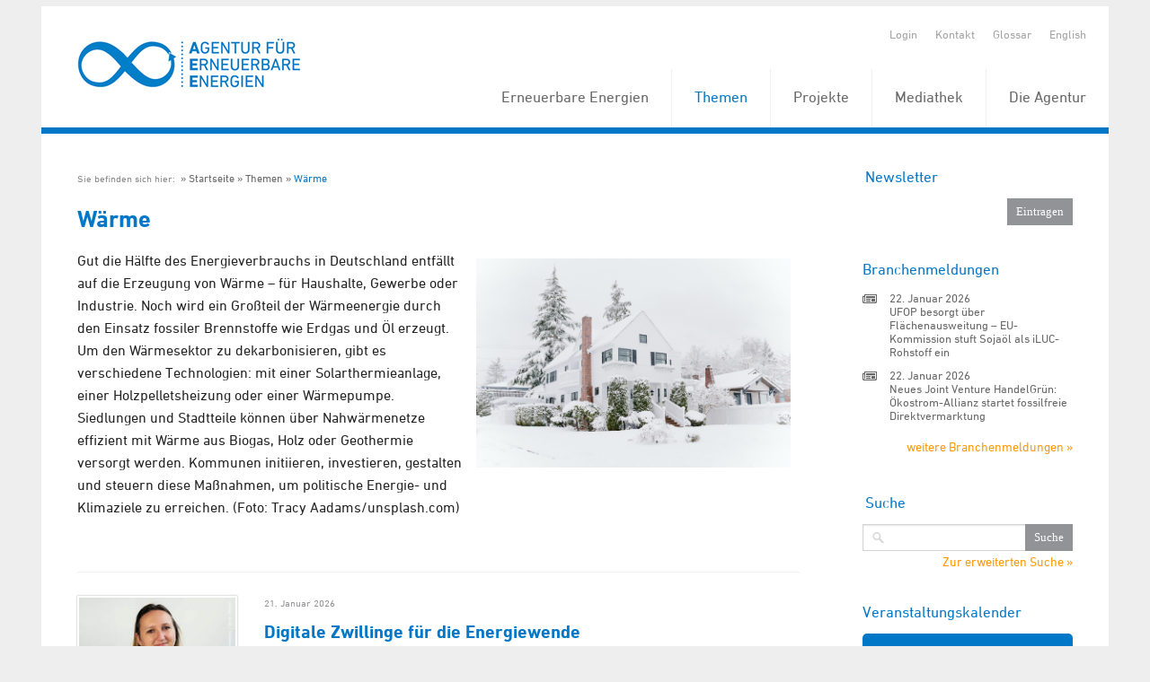

--- FILE ---
content_type: text/html; charset=utf-8
request_url: https://www.unendlich-viel-energie.de/themen/waerme/waermepumpe-kommunal-und-urban2/waermepumpe-kommunal-und-urban-die-waermewende-wirtschaftlich-und-klimaneutral-gestalten2
body_size: 9035
content:
<!DOCTYPE html>


<!-- paulirish.com/2008/conditional-stylesheets-vs-css-hacks-answer-neither/ -->
<!--[if IE 7]>    <html class="ie7 oldie" lang="de" xml:lang="de"> <![endif]-->
<!--[if IE 8]>    <html class="no-js lt-ie9" lang="de" xml:lang="de"> <![endif]-->
<!--[if gt IE 8]><!--> <html class="no-js" lang="de" xml:lang="de"> <!--<![endif]-->

<head>

	<title>Wärme aus regenerativen Quellen - Agentur für Erneuerbare Energien</title>
	<!-- Set the viewport width to device width for mobile -->
	<meta name="viewport" content="width=device-width, initial-scale=1, maximum-scale=1, user-scalable=0" />
	<meta http-equiv="Content-Type" content="text/html; charset=utf-8" />
	<meta http-equiv="expires" content="Tue, 11 Feb 2020 14:0:00 UTC">
	
	<meta property="og:title" content="" />
	<meta property="og:type" content="website" />
	<link rel="shortcut icon" type="image/x-icon" href="/favicon.ico" />

    <meta name="keywords" content="Wärme, Heizen, Heizung, Erneuerbare, regenerative, Pellets, Wärmepumpe, Solarthermie, Erdwärme, Umweltwärme, Holzheizungen, nachhaltig heizen, Energiewende, Luftwärmepumpe " />
    <meta name="description" content="Aktuelle Meldungen und Hintergrundinformationen zur Wärmegewinnung aus Erneuerbaren Energien." />
	<!-- Included CSS Files -->
	<link rel="stylesheet" href="/stylesheets/foundation.css">
	<link rel="stylesheet" href="/stylesheets/MyFontsWebfontsKit.css">
	<link rel="stylesheet" href="/stylesheets/app.css?rand=1">
	<link rel="stylesheet" href="/stylesheets/print.css" media="print"/>
	<link rel="stylesheet" href="/stylesheets/form.css">
<script src="/javascripts/modernizr.foundation.js"></script>
<script src="/javascripts/foundation.min.js"></script>
    <script type="text/javascript" src="/javascripts/jquery.calendario.js"></script>
    <!-- Initialize JS Plugins -->
    <script src="/javascripts/app.js"></script>




</head>

<body class=" de ">
    <div class="row" style="overflow: hidden; margin-top: 7px;">
        <div class="sixteen columns">

            <header style="position: relative; z-index: 3000;">
                <div class="row">
                    <div class="sixteen columns">

                        <ul class="quicklinks clearfix">
                            <li>
                                                                    <a href="/login" title="Login">Login</a>
                                                            </li>

                            
                            <li><a href="/kontakt" title="Kontakt">Kontakt</a></li>
                            <li><a href="/glossar" title="Glossar">Glossar</a></li>
                            

                            
                                                            <li>
                                                                            <a href="/english" title="English">
                                            English
                                        </a>
                                                                    </li>
                            
                        </ul>

                                                   <a href="https://www.unendlich-viel-energie.de" title="Startseite" class="logo">
                                <img src="/images/agentur-fuer-erneuerbare-energie.png" alt="">
                            </a>
                       
                        <nav id="topnav" style="position:relative;">
                          <ul >
                                                            <li style="z-index:999;">
                                    <a  href="/erneuerbare" title="Erneuerbare Energien">
                                        Erneuerbare Energien
                                    </a>

                                                                                <ul>
                                                                                                    <li style="z-index:999;">
                                    <a  href="/erneuerbare/wind" title="Wind">
                                        Wind
                                    </a>

                                                                                </li>
                                                                                                <li style="z-index:999;">
                                    <a  href="/erneuerbare/sonne" title="Sonne">
                                        Sonne
                                    </a>

                                                                                </li>
                                                                                                <li style="z-index:999;">
                                    <a  href="/erneuerbare/bioenergie" title="Biomasse">
                                        Biomasse
                                    </a>

                                                                                </li>
                                                                                                <li style="z-index:999;">
                                    <a  href="/erneuerbare/wasserkraft" title="Wasserkraft">
                                        Wasserkraft
                                    </a>

                                                                                </li>
                                                                                                <li style="z-index:999;">
                                    <a  href="/erneuerbare/gute-gruende" title="Gute Gründe">
                                        Gute Gründe
                                    </a>

                                                                                </li>
                                                                                                <li style="z-index:999;">
                                    <a  href="/erneuerbare/erdwaerme" title="Erd- und Umweltwärme">
                                        Erd- und Umweltwärme
                                    </a>

                                                                                </li>
                                                                                                <li style="z-index:999;">
                                    <a  href="/erneuerbare/die-elf-wichtigsten-fakten-zu-den-erneuerbaren" title="Fakten zu den Erneuerbaren">
                                        Fakten zu den Erneuerbaren
                                    </a>

                                                                                </li>
                                                                                                <li style="z-index:999;">
                                    <a  href="/erneuerbare/frauen-der-energiewende" title="Frauen der Energiewende">
                                        Frauen der Energiewende
                                    </a>

                                                                                </li>
                                                                                                <li style="z-index:999;">
                                    <a  href="/erneuerbare/instrumente" title="Instrumente">
                                        Instrumente
                                    </a>

                                                                                </li></ul></li>
                                                                                                    <li class="active" style="z-index:999;">
                                    <a  href="/themen" title="Themen">
                                        Themen
                                    </a>

                                                                                <ul>
                                                                                                    <li style="z-index:999;">
                                    <a  href="/themen/strom" title="Strom">
                                        Strom
                                    </a>

                                                                                </li>
                                                                                                <li class="active"  style="z-index:999;">
                                    <a  href="/themen/waerme" title="Wärme">
                                        Wärme
                                    </a>

                                                                                </li>
                                                                                                <li style="z-index:999;">
                                    <a  href="/themen/verkehr" title="Verkehr">
                                        Verkehr
                                    </a>

                                                                                </li>
                                                                                                <li style="z-index:999;">
                                    <a  href="/themen/politik" title="Politik">
                                        Politik
                                    </a>

                                                                                </li>
                                                                                                <li style="z-index:999;">
                                    <a  href="/themen/wirtschaft" title="Wirtschaft">
                                        Wirtschaft
                                    </a>

                                                                                <ul>
                                                                                                    <li style="z-index:999;">
                                    <a  href="/themen/wirtschaft/koepfe-der-branche" title="Köpfe der Branche">
                                        Köpfe der Branche
                                    </a>

                                                                                </li>
                                                                                                <li style="z-index:999;">
                                    <a  href="/themen/wirtschaft/branchenmeldungen" title="Branchenmeldungen">
                                        Branchenmeldungen
                                    </a>

                                                                                </li></ul></li>
                                                                                                    <li style="z-index:999;">
                                    <a  href="/themen/akzeptanz-erneuerbarer" title="Akzeptanz">
                                        Akzeptanz
                                    </a>

                                                                                </li>
                                                                                                <li style="z-index:999;">
                                    <a  href="/themen/mythen" title="Mythen der Atomkraft">
                                        Mythen der Atomkraft
                                    </a>

                                                                                </li>
                                                                                                <li style="z-index:999;">
                                    <a  href="/themen/erneuerbare-karriere" title="Erneuerbare Karriere">
                                        Erneuerbare Karriere
                                    </a>

                                                                                </li></ul></li>
                                                                                                    <li style="z-index:999;">
                                    <a  href="/projekte" title="Projekte">
                                        Projekte
                                    </a>

                                                                                <ul>
                                                                                                    <li style="z-index:999;">
                                    <a  href="/projekte/energie-kommunen" title="Energie-Kommunen">
                                        Energie-Kommunen
                                    </a>

                                                                                </li>
                                                                                                <li style="z-index:999;">
                                    <a  href="/projekte/energie-kommune-des-jahres" title="Energie-Kommune des Jahres">
                                        Energie-Kommune des Jahres
                                    </a>

                                                                                </li>
                                                                                                <li style="z-index:999;">
                                    <a  href="/projekte/energiewende-partnerstadt_2024" title="Energiewende Partnerstadt 3.0">
                                        Energiewende Partnerstadt 3.0
                                    </a>

                                                                                </li>
                                                                                                <li style="z-index:999;">
                                    <a  href="/projekte/foederale-energiewende" title="Föderale Energiewende">
                                        Föderale Energiewende
                                    </a>

                                                                                </li>
                                                                                                <li style="z-index:999;">
                                    <a  href="/projekte/forum-rund-um-die-energie-kommunen" title="Forum rund um die Energie-Kommunen">
                                        Forum rund um die Energie-Kommunen
                                    </a>

                                                                                </li>
                                                                                                <li style="z-index:999;">
                                    <a  href="/projekte/forum-synergiewende" title="Forum Synergiewende">
                                        Forum Synergiewende
                                    </a>

                                                                                </li>
                                                                                                <li style="z-index:999;">
                                    <a  href="/projekte/huckepack-prinzip" title="Huckepack-Prinzip">
                                        Huckepack-Prinzip
                                    </a>

                                                                                </li>
                                                                                                <li style="z-index:999;">
                                    <a  href="/projekte/komfi" title="KomFi">
                                        KomFi
                                    </a>

                                                                                </li>
                                                                                                <li style="z-index:999;">
                                    <a  href="/projekte/lkflex" title="LKFLex">
                                        LKFLex
                                    </a>

                                                                                </li>
                                                                                                <li style="z-index:999;">
                                    <a  href="/projekte/online-wertschoepfungsrechner" title="Online-Wertschöpfungsrechner">
                                        Online-Wertschöpfungsrechner
                                    </a>

                                                                                </li>
                                                                                                <li style="z-index:999;">
                                    <a  href="/projekte/schach" title="SCHACH">
                                        SCHACH
                                    </a>

                                                                                </li>
                                                                                                <li style="z-index:999;">
                                    <a  href="/projekte/bigtrans" title="BigTrans">
                                        BigTrans
                                    </a>

                                                                                </li>
                                                                                                <li style="z-index:999;">
                                    <a  href="/projekte/gesichter-der-biokraftstoffe" title="Gesichter der Biokraftstoffe">
                                        Gesichter der Biokraftstoffe
                                    </a>

                                                                                </li>
                                                                                                <li style="z-index:999;">
                                    <a  href="/projekte/projektarchiv" title="Projektarchiv">
                                        Projektarchiv
                                    </a>

                                                                                <ul>
                                                                                                    <li style="z-index:999;">
                                    <a  href="/projekte/projektarchiv/action-for-energy-efficiency-in-baltic-cities" title="Action for Energy Efficiency in Baltic Cities">
                                        Action for Energy Efficiency in Baltic Cities
                                    </a>

                                                                                </li>
                                                                                                <li style="z-index:999;">
                                    <a  href="/projekte/projektarchiv/energie-update" title="energie-update.de">
                                        energie-update.de
                                    </a>

                                                                                </li>
                                                                                                <li style="z-index:999;">
                                    <a  href="/projekte/projektarchiv/energiewende-partnerstadt-1" title="Energiewende_PartnerStadt">
                                        Energiewende_PartnerStadt
                                    </a>

                                                                                </li>
                                                                                                <li style="z-index:999;">
                                    <a  href="/projekte/projektarchiv/engovernance" title="EnGovernance">
                                        EnGovernance
                                    </a>

                                                                                </li>
                                                                                                <li style="z-index:999;">
                                    <a  href="/projekte/projektarchiv/erneuerbar-statt-atomar" title="Erneuerbar statt atomar">
                                        Erneuerbar statt atomar
                                    </a>

                                                                                </li>
                                                                                                <li style="z-index:999;">
                                    <a  href="/projekte/projektarchiv/forschungsradar-energiewende" title="Forschungsradar Energiewende">
                                        Forschungsradar Energiewende
                                    </a>

                                                                                </li>
                                                                                                <li style="z-index:999;">
                                    <a  href="/projekte/projektarchiv/fluxlicon" title="Fluxlicon">
                                        Fluxlicon
                                    </a>

                                                                                </li>
                                                                                                <li style="z-index:999;">
                                    <a  href="/projekte/projektarchiv/fachgespraech-gruene-arbeitswelt" title="Grüne Arbeitswelt">
                                        Grüne Arbeitswelt
                                    </a>

                                                                                </li>
                                                                                                <li style="z-index:999;">
                                    <a  href="/projekte/projektarchiv/integer" title="INTEGER">
                                        INTEGER
                                    </a>

                                                                                </li>
                                                                                                <li style="z-index:999;">
                                    <a  href="/projekte/projektarchiv/kommunalewaermewende" title="Kommunale Wärmewende">
                                        Kommunale Wärmewende
                                    </a>

                                                                                </li>
                                                                                                <li style="z-index:999;">
                                    <a  href="/projekte/projektarchiv/klimapro-2030" title="KlimaPro 2030">
                                        KlimaPro 2030
                                    </a>

                                                                                </li>
                                                                                                <li style="z-index:999;">
                                    <a  href="/projekte/projektarchiv/kombikraftwerk" title="Kombikraftwerk">
                                        Kombikraftwerk
                                    </a>

                                                                                </li>
                                                                                                <li style="z-index:999;">
                                    <a  href="/projekte/projektarchiv/kommunal-erneuerbar" title="Kommunal Erneuerbar">
                                        Kommunal Erneuerbar
                                    </a>

                                                                                </li>
                                                                                                <li style="z-index:999;">
                                    <a  href="/projekte/projektarchiv/leco" title="Local Energy Communities">
                                        Local Energy Communities
                                    </a>

                                                                                </li>
                                                                                                <li style="z-index:999;">
                                    <a  href="/projekte/projektarchiv/power2u-empowerment-der-haushalte-zur-teilhabe-an-der-dekarbonisierung" title="Power2U">
                                        Power2U
                                    </a>

                                                                                </li>
                                                                                                <li style="z-index:999;">
                                    <a  href="/projekte/projektarchiv/rewa" title="ReWA">
                                        ReWA
                                    </a>

                                                                                </li>
                                                                                                <li style="z-index:999;">
                                    <a  href="/projekte/projektarchiv/transhyde" title="TransHyDE">
                                        TransHyDE
                                    </a>

                                                                                </li></ul></li></ul></li>
                                                                                                    <li style="z-index:999;">
                                    <a  href="/mediathek" title="Mediathek">
                                        Mediathek
                                    </a>

                                                                                <ul>
                                                                                                    <li style="z-index:999;">
                                    <a  href="/mediathek/grafiken" title="Grafiken">
                                        Grafiken
                                    </a>

                                                                                </li>
                                                                                                <li style="z-index:999;">
                                    <a  href="/mediathek/interaktive-grafiken" title="Interaktive Grafiken">
                                        Interaktive Grafiken
                                    </a>

                                                                                </li>
                                                                                                <li style="z-index:999;">
                                    <a  href="/mediathek/publikationen" title="Publikationen">
                                        Publikationen
                                    </a>

                                                                                </li>
                                                                                                <li style="z-index:999;">
                                    <a  href="/mediathek/visual-storys" title="Visual Storys">
                                        Visual Storys
                                    </a>

                                                                                </li>
                                                                                                <li style="z-index:999;">
                                    <a  href="/mediathek/filme-animationen" title="Animationen &amp; Filme">
                                        Animationen &amp; Filme
                                    </a>

                                                                                </li></ul></li>
                                                                                                    <li style="z-index:999;">
                                    <a  href="/die-agentur" title="Die Agentur">
                                        Die Agentur
                                    </a>

                                                                                <ul>
                                                                                                    <li style="z-index:999;">
                                    <a  href="/die-agentur/ueber-uns" title="Über uns">
                                        Über uns
                                    </a>

                                                                                </li>
                                                                                                <li style="z-index:999;">
                                    <a  href="/die-agentur/20-jahre-aee" title="20 Jahre AEE">
                                        20 Jahre AEE
                                    </a>

                                                                                </li>
                                                                                                <li style="z-index:999;">
                                    <a  href="/die-agentur/presse" title="Presse">
                                        Presse
                                    </a>

                                                                                </li>
                                                                                                <li style="z-index:999;">
                                    <a  href="/die-agentur/newsletter" title="Newsletter">
                                        Newsletter
                                    </a>

                                                                                </li>
                                                                                                <li style="z-index:999;">
                                    <a  href="/die-agentur/leistungen" title="Leistungen">
                                        Leistungen
                                    </a>

                                                                                </li>
                                                                                                <li style="z-index:999;">
                                    <a  href="/die-agentur/unterstuetzer" title="Unterstützer">
                                        Unterstützer
                                    </a>

                                                                                </li>
                                                                                                <li style="z-index:999;">
                                    <a  href="/die-agentur/stellenangebote" title="Stellenangebote">
                                        Stellenangebote
                                    </a>

                                                                                </li></ul></li></ul></li>
                                                                                              </ul>
                        </nav>



                    </div>
                </div>
            </header>

            
            <div class="content">
                <div class="row" id="content_section">
                    <div id="centre" class="twelve columns">

                        <div class="main">

                                                            <div class="breadcrumb">
                                    <ul class="clearfix">
                                        <li>
                                            Sie befinden sich hier:&nbsp;
                                        </li>
                                                                                    <li ><a href="/startseite" title="Startseite">Startseite</a></li>
                                                                                    <li ><a href="/themen" title="Themen">Themen</a></li>
                                                                                    <li  class="active" ><a href="/themen/waerme" title="Wärme">Wärme</a></li>
                                                                            </ul>
                                </div>
                            
                            <div id="startpage_articles">
							 
	<h1 id="category2">Wärme</h1>

    <div class="category_description">
        <p><img src="/media/image/80281.tracy-adams-ljrQbQoOqhk-unsplash.jpg" alt="Foto: Tracy Aadams/unsplash.com" show-label="1" width="350" vspace="10" hspace="10" align="right" /> Gut die Hälfte des Energieverbrauchs in Deutschland entfällt auf die Erzeugung von Wärme – für Haushalte, Gewerbe oder Industrie. Noch wird ein Großteil der Wärmeenergie durch den Einsatz fossiler Brennstoffe wie Erdgas und Öl erzeugt. Um den Wärmesektor zu dekarbonisieren, gibt es verschiedene Technologien: mit einer Solarthermieanlage, einer Holzpelletsheizung oder einer Wärmepumpe. Siedlungen und Stadtteile können über Nahwärmenetze effizient mit Wärme aus Biogas, Holz oder Geothermie versorgt werden. Kommunen initiieren, investieren, gestalten und steuern diese Maßnahmen, um politische Energie- und Klimaziele zu erreichen. (Foto: Tracy Aadams/unsplash.com)<br /></p> 
  <p><br /></p>
    </div>

	        <article class="row">

			 
									<div class="four columns">
						<a href="/themen/waerme/digitale-zwillinge-fuer-die-energiewende">
							<img src="/media/image/100601.var2.Interview_Sarah-Olbrich-4-3.jpg"
								alt="Interview_Sarah-Olbrich-4-3" />
						</a>
					</div>
				
				<div class=" twelve  columns">
					<time class="atime">21. Januar 2026 </time>
					<h4 class="article_link article_title">
						<a href="/themen/waerme/digitale-zwillinge-fuer-die-energiewende">
							Digitale Zwillinge für die Energiewende
						</a>
					</h4>

                    <p>Im Interview erklärt Frau Dr. Olbrich, wie greenventory mit webbasierten Plattformen, digitalen Zwillingen und datengetriebenen Analysen Kommunen, Energieversorger und Unternehmen bei der Transformation unterstützt.                        <a class="weiterlesen" href="/themen/waerme/digitale-zwillinge-fuer-die-energiewende">
                            Weiterlesen &raquo;                        </a>
                    </p>

			 


                
                
            </div>
        </article>
	        <article class="row">

			 
									<div class="four columns">
						<a href="/themen/waerme/naturstrom-ag-und-energyeffizienz-erhalten-ersten-gemeinsamen-zuschlag-fuer-kommunale-waermeplanung">
							<img src="/media/image/78751.var2.naturstrom_logo_400x300_72dpi.jpg"
								alt="naturstrom_logo_400x300_72dpi" />
						</a>
					</div>
				
				<div class=" twelve  columns">
					<time class="atime">9. Dezember 2025 </time>
					<h4 class="article_link article_title">
						<a href="/themen/waerme/naturstrom-ag-und-energyeffizienz-erhalten-ersten-gemeinsamen-zuschlag-fuer-kommunale-waermeplanung">
							naturstrom AG und EnergyEffizienz erhalten ersten gemeinsamen Zuschlag für kommunale Wärmeplanung
						</a>
					</h4>

                    <p>Düsseldorf/Lampertheim, 9. Dezember 2025. Die EnergyEffizienz GmbH wird gemeinsam mit ihrer neuen Muttergesellschaft, der naturstrom AG, die Wärmeplanung für die Kommunale Allianz Aurach-Zenn übernehmen                        <a class="weiterlesen" href="/themen/waerme/naturstrom-ag-und-energyeffizienz-erhalten-ersten-gemeinsamen-zuschlag-fuer-kommunale-waermeplanung">
                            Weiterlesen &raquo;                        </a>
                    </p>

			 


                
                
            </div>
        </article>
	        <article class="row">

			 
									<div class="four columns">
						<a href="/themen/waerme/jeder-waermeplan-ist-ein-einzelstueck-wenngleich-die-methodik-gut-uebertragbar-ist">
							<img src="/media/image/99531.Thumbnail_NL-25-11_Madita_Seefeld_4zu3.jpg"
								alt="Thumbnail_NL-25-11_Madita Seefeld_4zu3" />
						</a>
					</div>
				
				<div class=" twelve  columns">
					<time class="atime">17. November 2025 </time>
					<h4 class="article_link article_title">
						<a href="/themen/waerme/jeder-waermeplan-ist-ein-einzelstueck-wenngleich-die-methodik-gut-uebertragbar-ist">
							"Jeder Wärmeplan ist ein Einzelstück, wenngleich die Methodik gut übertragbar ist"
						</a>
					</h4>

                    <p>Die kommunale Wärmeplanung nimmt Fahrt auf. Mit Madita Seefeld von Theta Concepts haben wir über Praxis, Stolpersteine und erste Erfolgsfaktoren gesprochen.                        <a class="weiterlesen" href="/themen/waerme/jeder-waermeplan-ist-ein-einzelstueck-wenngleich-die-methodik-gut-uebertragbar-ist">
                            Weiterlesen &raquo;                        </a>
                    </p>

			 


                
                
            </div>
        </article>
	        <article class="row">

			 
									<div class="four columns">
						<a href="/themen/waerme/die-medienbranche-hat-die-grosse-chance-den-gesellschaftlichen-wandel-mitzugestalten">
							<img src="/media/image/98161.Zita_von_Klot-Heydenfeldt.jpg"
								alt="Zita von Klot-Heydenfeldt" />
						</a>
					</div>
				
				<div class=" twelve  columns">
					<time class="atime">16. September 2025 </time>
					<h4 class="article_link article_title">
						<a href="/themen/waerme/die-medienbranche-hat-die-grosse-chance-den-gesellschaftlichen-wandel-mitzugestalten">
							"Die Medienbranche hat die große Chance, den gesellschaftlichen Wandel mitzugestalten"
						</a>
					</h4>

                    <p>Wie gelingt es, Film- und Fernsehproduktionen klimafreundlicher zu gestalten? Zita von Klot-Heydenfeldt, die Sustainability-Managerin der UFA, gibt Einblicke in ihren Arbeitsalltag, zeigt die größten Hebel für mehr Klimaschutz - und verrät, warum Mut und Teamgeist dabei unverzichtbar sind.                        <a class="weiterlesen" href="/themen/waerme/die-medienbranche-hat-die-grosse-chance-den-gesellschaftlichen-wandel-mitzugestalten">
                            Weiterlesen &raquo;                        </a>
                    </p>

			 


                
                
            </div>
        </article>
	        <article class="row">

			 
									<div class="four columns">
						<a href="/themen/waerme/der-ministerpraesident-besucht-die-energiewende-gemeinde-und-besichtigt-waerme-und-wasserstoffproduktion">
							<img src="/media/image/94171.GP-Joule_4zu3_2025.jpg"
								alt="GP-Joule_4zu3_2025" />
						</a>
					</div>
				
				<div class=" twelve  columns">
					<time class="atime">29. August 2025 </time>
					<h4 class="article_link article_title">
						<a href="/themen/waerme/der-ministerpraesident-besucht-die-energiewende-gemeinde-und-besichtigt-waerme-und-wasserstoffproduktion">
							Der Ministerpräsident besucht die Energiewende-Gemeinde und besichtigt Wärme- und Wasserstoffproduktion
						</a>
					</h4>

                    <p>Einst Pionierarbeit, heute Alltag in Bosbüll: Die Gemeinde in Nordfriesland versorgt ihre Bürger*innen bereits seit dem Jahr 2020 über ein Fernwärmenetz, das ausschließlich Wärme aus regionalem, regenerativem Strom liefert. Am Donnerstag feierten Gesellschafter und Projektbeteiligte den...                        <a class="weiterlesen" href="/themen/waerme/der-ministerpraesident-besucht-die-energiewende-gemeinde-und-besichtigt-waerme-und-wasserstoffproduktion">
                            Weiterlesen &raquo;                        </a>
                    </p>

			 


                
                
            </div>
        </article>
	        <article class="row">

			 
									<div class="four columns">
						<a href="/themen/waerme/interview-dr-julika-weiss">
							<img src="/media/image/97491.Julika_Weiss_Profilfoto_Zuschnitt.jpg"
								alt="Julika_Weiß_Profilfoto_Zuschnitt" />
						</a>
					</div>
				
				<div class=" twelve  columns">
					<time class="atime">18. August 2025 </time>
					<h4 class="article_link article_title">
						<a href="/themen/waerme/interview-dr-julika-weiss">
							Sozial gerecht heizen - wie die Wärmewende alle mitnehmen kann
						</a>
					</h4>

                    <p>Dr. Julika Weiß vom Institut für ökologische Wirtschaftsforschung (IÖW) erklärt im Interview, warum sozialer Ausgleich, regionale Lösungen und Planungssicherheit entscheidend sind - und was aus dem Streit um das Gebäudeenergiegesetz gelernt werden kann.                        <a class="weiterlesen" href="/themen/waerme/interview-dr-julika-weiss">
                            Weiterlesen &raquo;                        </a>
                    </p>

			 


                
                
            </div>
        </article>
	        <article class="row">

			 
									<div class="four columns">
						<a href="/themen/waerme/hoyerswerda-energiestruktur-im-wandel">
							<img src="/media/image/97511.var2.Hoyerswerda_Gernot_Menzel.jpg"
								alt="Hoyerswerda_Gernot_Menzel" />
						</a>
					</div>
				
				<div class=" twelve  columns">
					<time class="atime">13. August 2025 </time>
					<h4 class="article_link article_title">
						<a href="/themen/waerme/hoyerswerda-energiestruktur-im-wandel">
							Hoyerswerda: Energiestruktur im Wandel
						</a>
					</h4>

                    <p>Beim Umstieg auf eine klimafreundliche Energieversorgung setzen die Stadt und die Versorgungsbetriebe Hoyerswerda auf umfassende wissenschaftliche Studien und länderübergreifende Partnerschaften.                        <a class="weiterlesen" href="/themen/waerme/hoyerswerda-energiestruktur-im-wandel">
                            Weiterlesen &raquo;                        </a>
                    </p>

			 


                
                
            </div>
        </article>
	        <article class="row">

			 
									<div class="four columns">
						<a href="/themen/waerme/isabel-poeggel-im-gespraech-was-kommunen-fuer-eine-erfolgreiche-waermewende-brauchen">
							<img src="/media/image/96871.Isabel_Poeggel.jpg"
								alt="Isabel_Pöggel" />
						</a>
					</div>
				
				<div class=" twelve  columns">
					<time class="atime">16. Juni 2025 </time>
					<h4 class="article_link article_title">
						<a href="/themen/waerme/isabel-poeggel-im-gespraech-was-kommunen-fuer-eine-erfolgreiche-waermewende-brauchen">
							Isabel Pöggel im Gespräch: Was Kommunen für eine erfolgreiche Wärmewende brauchen
						</a>
					</h4>

                    <p>Isabel Pöggel, Energieberaterin und Gründerin von FörBexx, unterstützt Kommunen bei Klimaschutzkonzepten und Wärmeplänen - mit Fokus auf Fördermittel und praxisnahe Umsetzung. Im Interview spricht sie über Erfolgsfaktoren und Hürden der kommunalen Wärmewende.                        <a class="weiterlesen" href="/themen/waerme/isabel-poeggel-im-gespraech-was-kommunen-fuer-eine-erfolgreiche-waermewende-brauchen">
                            Weiterlesen &raquo;                        </a>
                    </p>

			 


                
                
            </div>
        </article>
	        <article class="row">

			 
									<div class="four columns">
						<a href="/themen/waerme/doppelt-innovativ-neue-feuerwache-in-hamburg">
							<img src="/media/image/86231.var2.geocollect_logo_400x300_72dpi.jpg"
								alt="geocollect_logo_400x300_72dpi" />
						</a>
					</div>
				
				<div class=" twelve  columns">
					<time class="atime">6. Juni 2025 </time>
					<h4 class="article_link article_title">
						<a href="/themen/waerme/doppelt-innovativ-neue-feuerwache-in-hamburg">
							Doppelt innovativ: Neue Feuerwache in Hamburg
						</a>
					</h4>

                    <p>Der Klimaschutz beim Neubau der Feuer- und Rettungswache in Hamburg-Finkenwerder wegweisend. Eine zentrale Rolle spielen dabei Erdwärmekollektoren von GeoCollect!                        <a class="weiterlesen" href="/themen/waerme/doppelt-innovativ-neue-feuerwache-in-hamburg">
                            Weiterlesen &raquo;                        </a>
                    </p>

			 


                
                
            </div>
        </article>
	        <article class="row">

			 
									<div class="four columns">
						<a href="/themen/waerme/abwasserwaerme-trifft-grosswaermepumpe-%e2%80%93-wirtschaftsministerin-neubaur-besucht-brennstofffreies-wohnquartier-lueck2">
							<img src="/media/image/78751.var2.naturstrom_logo_400x300_72dpi.jpg"
								alt="naturstrom_logo_400x300_72dpi" />
						</a>
					</div>
				
				<div class=" twelve  columns">
					<time class="atime">4. Juni 2025 </time>
					<h4 class="article_link article_title">
						<a href="/themen/waerme/abwasserwaerme-trifft-grosswaermepumpe-%e2%80%93-wirtschaftsministerin-neubaur-besucht-brennstofffreies-wohnquartier-lueck2">
							Abwasserwärme trifft Großwärmepumpe - Wirtschaftsministerin Neubaur besucht brennstofffreies Wohnquartier LÜCK
						</a>
					</h4>

                    <p>In Köln-Ehrenfeld informiert sich NRW-Wirtschafts- und Klimaministerin Mona Neubaur über das Energiekonzept des Quartiers LÜCK                        <a class="weiterlesen" href="/themen/waerme/abwasserwaerme-trifft-grosswaermepumpe-%e2%80%93-wirtschaftsministerin-neubaur-besucht-brennstofffreies-wohnquartier-lueck2">
                            Weiterlesen &raquo;                        </a>
                    </p>

			 


                
                
            </div>
        </article>
	
  <ul class="pagination clearfix" style="clear:both;">
			<li class="prev deactivated">
			&laquo;
		</li>
  	
			<li class="act">
			
			<a href="/themen/waerme?page=1" title="Zu Seite 1 springen">
		  		1
			</a>
		</li>
			<li >
			
			<a href="/themen/waerme?page=2" title="Zu Seite 2 springen">
		  		2
			</a>
		</li>
			<li >
			
			<a href="/themen/waerme?page=3" title="Zu Seite 3 springen">
		  		3
			</a>
		</li>
			<li >
			
			<a href="/themen/waerme?page=4" title="Zu Seite 4 springen">
		  		4
			</a>
		</li>
			<li >
			
			<a href="/themen/waerme?page=5" title="Zu Seite 5 springen">
		  		5
			</a>
		</li>
			<li >
			
			<a href="/themen/waerme?page=6" title="Zu Seite 6 springen">
		  		6
			</a>
		</li>
			<li >
			
			<a href="/themen/waerme?page=7" title="Zu Seite 7 springen">
		  		7
			</a>
		</li>
			<li >
			
			<a href="/themen/waerme?page=8" title="Zu Seite 8 springen">
		  		8
			</a>
		</li>
			<li >
			
			<a href="/themen/waerme?page=9" title="Zu Seite 9 springen">
		  		9
			</a>
		</li>
			<li >
			
			<a href="/themen/waerme?page=10" title="Zu Seite 10 springen">
		  		10
			</a>
		</li>
				<li class="next">
			
			<a href="/themen/waerme?page=2" title="nächste Seite">
				&raquo;
			</a>
		</li>
	</ul>


 
							</div>

                            <div id="to-top">
                                <a href="#" title="Nach Oben">
                                    Nach Oben
                                </a>
                            </div>
                        </div>

                    </div>
                    <div id="rhs" class="four columns" >
						<div class="sidebar" id="sidebar_section" >
                          
						   
                            
						

							<div class="box" id="newsletter_section">
								<!-- -->
                                <form class="newsletterform custom" method="get" action="/die-agentur/newsletter">
                                    <fieldset>
                                        <legend style="display: block;">Newsletter</legend>
                                        <div class="field_with_submit">
                                            <!--<input name="f_email" type="text" maxlength="128" />-->
                                            <input class="submit" type="submit" value="Eintragen" />
                                        </div>

                                    </fieldset>
                                </form>
                            </div> 

													<div id="branch_news_section" class="box clearfix">
								<h4>Branchenmeldungen</h4>
								<ul class="branchenmeldungen">
																		<li>
										<time class="atime">22. Januar 2026 </time>
										<h5><a href="/index.php/cat/174/aid/55061/title/UFOP_besorgt_ueber_Flaechenausweitung_-_EU-Kommission_stuft_Sojaoel_als_iLUC-Rohstoff_ein" title="mehr zum Thema: UFOP besorgt über Flächenausweitung - EU-Kommission stuft Sojaöl als iLUC-Rohstoff ein">
											
												UFOP besorgt über Flächenausweitung – EU-Kommission stuft Sojaöl als iLUC-Rohstoff ein
											</a>
										</h5>
									</li>
																		<li>
										<time class="atime">22. Januar 2026 </time>
										<h5><a href="/index.php/cat/174/aid/55051/title/Neues_Joint_Venture_HandelGruen:_OEkostrom-Allianz_startet_fossilfreie_Direktvermarktung" title="mehr zum Thema: Neues Joint Venture HandelGrün: Ökostrom-Allianz startet fossilfreie Direktvermarktung">
											
												Neues Joint Venture HandelGrün: Ökostrom-Allianz startet fossilfreie Direktvermarktung
											</a>
										</h5>
									</li>
																	</ul>

								<div class="right" style="margin-top: 20px;">
									<a href="/presse/branchenmeldungen" title="weitere Branchenmeldungen">weitere Branchenmeldungen &raquo;</a>
								</div>

							</div> 
												
						
													<div class="box" id="search_section">
                                <form class="searchform custom" method="get" action="/suche">
                                    <fieldset>
                                        <legend style="display: block;">Suche</legend>
                                        <label for="suche" style="display:none;">Suche</label>

                                        <div class="field_with_submit">
                                            <input id="suche" name="f_search" type="text" value="" />
                                            <input class="submit" type="submit" value="Suche" />
                                        </div>

                                        <a class="right" style="margin-top: 5px; display: inline-block;" href="/erweiterte-suche" title="Zur erweiterten Suche">
                                            Zur erweiterten Suche &raquo;
                                        </a>

                                    </fieldset>
                                </form>
                            </div> 
						
						
                            <div id="calendar-wrapper" class="hide box">
								<h4 class="calendar-title">Veranstaltungskalender</h4>
                                <div class="calendar-head">
                                    <span id="custom-next">&gt;</span>
                                    <span id="custom-prev">&lt;</span>
                                    <span id="month"></span>
                                    <span id="year"></span>
                                </div>
                                <div id="calendar" class="fc-calendar-container clearfix"></div>
																	<p style="text-align:right;"><a href="/die-agentur/termine/">zur Terminübersicht &raquo;</a></p>
																<br clear="all">
                    		</div>


					 
						</div> 

						<div class="box social" id="social_networking_section">
							<h4>Social Media</h4>
							<ul class="sidesocial">
							<li class="facebook"><a target="_blank" href="https://www.facebook.com/AgenturfuerErneuerbareEnergien">&nbsp;</a></li>
								<li class="twitter"><a target="_blank" href="https://twitter.com/RenewsTweet">&nbsp;</a></li>
								<li class="youtube"><a target="_blank" href="http://www.youtube.com/user/AgenturEE">&nbsp;</a></li>
								<li class="linkedin" style="margin-right:9px;"><a style="width:55px" target="_blank" href="https://www.linkedin.com/company/agentur-für-erneuerbare-energien/mycompany">&nbsp;</a></li>
								
								<li class="instagram"><a target="_blank" href="https://www.instagram.com/agentur.erneuerbare.energien/?hl=de">&nbsp;</a></li>
								
								
							</ul>
						</div> 
					</div> 
				</div> 
			</div> 

			<div id="bottom">

				<div class="row">
					<div class="sixteen columns">
					<p class="spacer">&nbsp;</p> 
					</div>
				</div>

				<div class="row footer-quicklinks" id="quicklinks_section">
					<div class="sixteen columns" id="quicklinks_list">
						<ul class="clearfix">
							<li><a href="/rss2.php" title="RSS-Feed">RSS-Feed</a></li>
							<li><a href="/sitemap" title="Sitemap">Sitemap</a></li>
							<li><a href="/datenschutz" title="Datenschutz">Datenschutz</a></li>
							<li><a href="/impressum" title="Impressum">Impressum</a></li>
						</ul>
					</div> 
				</div> 

				<div class="row" id="footer_section">
					<div class="sixteen columns">
						<footer id="pagefooter" class="row">

							<div id="description" class="nine columns">
																	<h5>Die Agentur für Erneuerbare Energien</h5>
									<p>Die Agentur für Erneuerbare Energien e.V. (AEE) leistet Überzeugungsarbeit für die Energiewende. Sie hat es sich zur Aufgabe gemacht, über die Chancen und Vorteile einer Energieversorgung auf Basis Erneuerbarer Energien aufzuklären – vom Klimaschutz über eine sichere Energieversorgung bis hin zur regionalen Wertschöpfung. Sie arbeitet partei- und gesellschaftsübergreifend und als eingetragener Verein nicht gewinnorientiert.</p>
									<p>Die allgemeine Presse- und Öffentlichkeitsarbeit wird mittels Jahresbeiträgen von  <a class="footer-link" href="https://www.unendlich-viel-energie.de/die-agentur/unterstuetzer/unsere-unterstuetzer">Unternehmen</a> und einigen  <a class="footer-link" href="https://www.unendlich-viel-energie.de/die-agentur/unterstuetzer/unterstuetzer-ministerien-und-verbaende">Verbänden der Erneuerbaren Energien</a> finanziert. Darüber hinaus bewirbt sich die AEE regelmäßig um Kommunikationsprojekte von Fördermittelgebern wie Ministerien, der EU sowie Stiftungen. </p>
									<!--<p>
									Die Agentur für Erneuerbare Energien e.V. (AEE) leistet Überzeugungsarbeit für die Energiewende. Ihre Aufgabe ist es, über die Chancen und Vorteile einer nachhaltigen Energieversorgung auf Basis Erneuerbarer Energien aufzuklären - vom Klimaschutz über langfristige Versorgungssicherheit bis zur regionalen Wertschöpfung. </p>
									<p>Die AEE wird getragen von Unternehmen und Verbänden der Erneuerbaren Energien. Sie arbeitet partei- und gesellschaftsübergreifend. Mehrere ihrer Kommunikationsprojekte werden von den Bundesministerien für Wirtschaft, für Umwelt und für Landwirtschaft gefördert.</p>-->
									<span id="copyrightnotice">&copy; 2026 - Agentur für Erneuerbare Energien</span>
															</div> 

							<div id="other_website_links" class="seven columns">
								
							</div> 
						</footer> 
					</div>
				</div> 



				<!-- Included JS Files -->
			
			
			<!-- Matomo -->
			<style>
			#matomo-opt-out label{
				display:inline;
			}
			</style>
			<script>
			var _paq = window._paq = window._paq || [];
			/* tracker methods like "setCustomDimension" should be called before "trackPageView" */
			_paq.push(['disableCookies']); 
			_paq.push(['trackPageView']);
			_paq.push(['enableLinkTracking']);
			(function() {

				var u="https://unendlichvielenergie.matomo.cloud/";

				_paq.push(['setTrackerUrl', u+'matomo.php']);

				_paq.push(['setSiteId', '1']);

				var d=document, g=d.createElement('script'), s=d.getElementsByTagName('script')[0];

				g.async=true; g.src='//cdn.matomo.cloud/unendlichvielenergie.matomo.cloud/matomo.js'; s.parentNode.insertBefore(g,s);

			})();
			</script>
			<!-- End Matomo Code -->
			

			<br clear="all">
		</div> 
	</div>
</div>
</body>
</html>

--- FILE ---
content_type: text/css
request_url: https://www.unendlich-viel-energie.de/stylesheets/calendar.css
body_size: 1208
content:

.calendar-head {
	/*margin-top: 40px;*/
	background-color: #0077c7;
	height: 40px;
	line-height: 40px;
	color: #fff;
	-webkit-border-top-left-radius: 5px;
	-webkit-border-top-right-radius: 5px;
	-moz-border-radius-topleft: 5px;
	-moz-border-radius-topright: 5px;
	border-top-left-radius: 5px;
	border-top-right-radius: 5px;
	font-family: 'Klavika-Medium';
	text-align: center;
	position: relative;
}

h4.calendar-title {
	/*font-size might be changed. or might not*/
}

#custom-prev {
	position: absolute;
	left: 10px;
	cursor: pointer;
}
#custom-next {
	position: absolute;
	right: 10px;
	cursor: pointer;
}

.fc-calendar-container .fc-calendar .fc-head {
	background-color: #8a8a8a;
}

.fc-calendar-container,
.fc-calendar-container .fc-calendar .fc-body {
	height: auto;
}
.fc-calendar-container .fc-calendar .fc-row > div {
	height: 40px;
	padding: 0;
}
.fc-calendar-container .fc-calendar .fc-row > div > span.fc-date,
.fc-calendar-container .fc-calendar .fc-row > div.fc-content a  {
	color: #434446;
	font-family: 'Klavika-Regular';
	text-shadow: none;
	font-size: 16px;
	font-weight: normal;
	text-align: center;
	line-height: 40px;
	position: static;
	display: block;
	height: 40px;
	width: 100%;
	/*overflow: hidden;*/
}


.fc-calendar-container .fc-calendar .fc-row > div.fc-content a,
.fc-calendar-container .fc-calendar .fc-row > div.fc-today a {
    background-color: #0077c7;
    color: #fff;
}
.fc-calendar-container .fc-calendar .fc-row > div.fc-today {
	background-color: #EEEEEE;
}
.fc-calendar-container .fc-calendar .fc-row > div.fc-today span.fc-date {
	color: #0077c7;
}
.fc-calendar-container .fc-calendar .fc-row > div.fc-today a span.fc-date {
	color: #fff;
}
.fc-calendar-container .fc-calendar .fc-row > div.fc-content a:hover {
	background-color: #FF9900;
}
.fc-calendar-container .fc-calendar .fc-row > div.fc-content > span.fc-date,
.fc-calendar-container .fc-calendar .fc-row > div.fc-today > span.fc-date {
	color: #434446;
}
.fc-calendar-container .fc-calendar .fc-row > div.fc-content a {
	display: block;
	position: absolute;
	left: 0px;
	top: 0px;
	right: 0px;
	bottom: 0px;
	height: 100%;
	width: 100%;
	color: #fff;
}

.fc-calendar-container .fc-calendar .fc-row > div span.fc-weekday {
	display: none;
}



.fc-calendar-container {
	position: relative;
	width: 100%;
	max-width: 100%;
}

.fc-calendar {
	width: 100%;
	height: 100%;
}

.fc-calendar .fc-head {
	height: 30px;
	line-height: 30px;
	background: #ccc;
	color: #fff;
}

.fc-calendar .fc-body {
	position: relative;
	width: 100%;
	height: 100%;
	height: -moz-calc(100% - 30px);
	height: -webkit-calc(100% - 30px);
	height: calc(100% - 30px);
	border: 1px solid #ddd;
}

.fc-calendar .fc-row {
	width: 100%;
	border-bottom: 1px solid #ddd;
}

.fc-four-rows .fc-row  {
	height: 25%;
}

.fc-five-rows .fc-row  {
	height: 20%;
}

.fc-six-rows .fc-row {
	height: 16.66%;
	height: -moz-calc(100%/6);
	height: -webkit-calc(100%/6);
	height: calc(100%/6);
}

.fc-calendar .fc-row > div,
.fc-calendar .fc-head > div {
	float: left;
	height: 100%;
	width:  14.25%; /* 100% / 7
	width: -moz-calc(100%/7);
	width: -webkit-calc(100%/7);
	width: calc(100%/7);*/
	position: relative;
}

/* IE 9 is rounding up the calc it seems */
.ie9 .fc-calendar .fc-row > div,
.ie9 .fc-calendar .fc-head > div {
	width:  14.2%;
}

.fc-calendar .fc-row > div {
	border-right: 1px solid #ddd;
	padding: 4px;
	/*overflow: hidden;*/
	position: relative;
}

.fc-calendar .fc-head > div {
	text-align: center;
}

.fc-calendar .fc-row > div > span.fc-date {
	position: absolute;
	width: 30px;
	height: 20px;
	font-size: 20px;
	line-height: 20px;
	font-weight: 700;
	color: #ddd;
	text-shadow: 0 -1px 0 rgba(255,255,255,0.8);
	bottom: 5px;
	right: 5px;
	text-align: right;
}

.fc-calendar .fc-row > div > span.fc-weekday {
	padding-left: 5px;
	display: none;
}

.fc-calendar .fc-row > div.fc-today {
	background: #fff4c3;
}
.fc-calendar .fc-row > div.fc-today .fc-date {
	position: relative;
	top: -5px;
}
.fc-calendar .fc-row > div.fc-today a .fc-date:after,
.fc-calendar .fc-row > div.fc-today .fc-date:after {
	content: 'Heute';
	display: block;
	font-size: 10px;
	text-align: center;
	color: #fff;
	position: relative;
	top: -28px;
}
.en .fc-calendar .fc-row > div.fc-today a .fc-date:after,
.en .fc-calendar .fc-row > div.fc-today .fc-date:after {
	content: 'Today';
}

.fc-calendar .fc-row > div.fc-today .fc-date:after {
	color: #434446;
}

.fc-calendar .fc-row > div.fc-out {
	opacity: 0.6;
}

.fc-calendar .fc-row > div:last-child,
.fc-calendar .fc-head > div:last-child {
	border-right: none;
}

.fc-calendar .fc-row:last-child {
	border-bottom: none;
}

.calendarlabel{
	margin:0.5em 0 1.5em 0;
}


.fc-content:hover .fc-popup {
	display: block;
}
.fc-popup {
	position: absolute;
	display: none;
	bottom: 100%;
	left: 50%;
	margin-left: -100px;
	width: 200px;
	color: #fff;
	background-color: #F90;
	font-size: 14px;
	line-height: 18px;
	padding: 10px;
	font-weight: bold;
	border-radius: 3px;
	-webkit-border-radius: 3px;
	-moz-border-radius: 3px;
}
